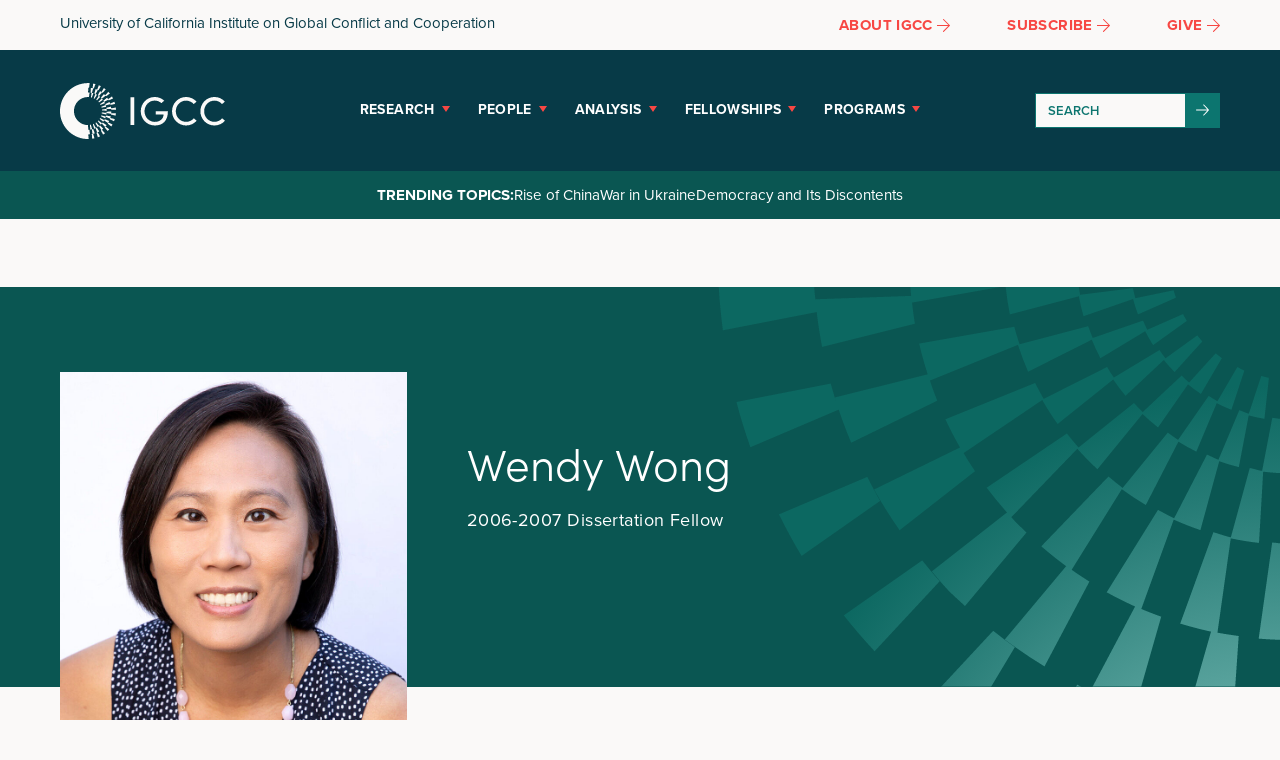

--- FILE ---
content_type: text/html; charset=UTF-8
request_url: https://www.ucigcc.org/people/wendy-wong/
body_size: 12646
content:
<!doctype html>
<!--[if lt IE 7]> <html class="no-js lt-ie9 lt-ie8 lt-ie7" lang="en"> <![endif]-->
<!--[if IE 7]>    <html class="no-js lt-ie9 lt-ie8" lang="en"> <![endif]-->
<!--[if IE 8]>    <html class="no-js lt-ie9" lang="en"> <![endif]-->
<!--[if gt IE 8]><!--> <html class="no-js" lang="en-US"> <!--<![endif]-->
<head>
  <meta charset="utf-8">	
  <meta http-equiv="X-UA-Compatible" content="IE=edge">
		
		<meta name="viewport" content="width=device-width, initial-scale=1">
		<meta class="foundation-mq">
		
		<!-- If Site Icon isn't set in customizer -->
					<!-- Icons & Favicons -->
			<link rel="icon" href="https://ucigcc.org/wp-content/themes/igcc-custom/favicon.png">
			<link href="https://ucigcc.org/wp-content/themes/igcc-custom/images/apple-icon-touch.png" rel="apple-touch-icon" />
			<!--[if IE]>
				<link rel="shortcut icon" href="https://ucigcc.org/wp-content/themes/igcc-custom/favicon.ico">
			<![endif]-->
			<meta name="msapplication-TileColor" content="#ffffff">
			<meta name="msapplication-TileImage" content="https://ucigcc.org/wp-content/themes/igcc-custom/images/win8-tile-icon.png">
			<meta name="theme-color" content="#424242">
		
		<title>Wendy Wong - IGCC</title>
	<style>img:is([sizes="auto" i], [sizes^="auto," i]) { contain-intrinsic-size: 3000px 1500px }</style>
	<meta name="dc.title" content="Wendy Wong - IGCC">
<meta name="dc.description" content="Wendy Wong was an IGCC Dissertation Fellow from 2006-2007. She is a professor of political science at the Munk School of Global Affairs and Public Policiy at the University of Toronto. Her research interests include: human rights, humanitarianism, international law, social movements, indigenous politics, the rights of ethnic minorities, and&hellip;">
<meta name="dc.relation" content="https://ucigcc.org/people/wendy-wong/">
<meta name="dc.source" content="https://ucigcc.org/">
<meta name="dc.language" content="en_US">
<meta name="description" content="Wendy Wong was an IGCC Dissertation Fellow from 2006-2007. She is a professor of political science at the Munk School of Global Affairs and Public Policiy at the University of Toronto. Her research interests include: human rights, humanitarianism, international law, social movements, indigenous politics, the rights of ethnic minorities, and&hellip;">
<meta name="robots" content="index, follow, max-snippet:-1, max-image-preview:large, max-video-preview:-1">
<link rel="canonical" href="https://ucigcc.org/people/wendy-wong/">
<meta name="twitter:card" content="summary_large_image">
<meta name="twitter:site" content="UCIGCC">
<meta name="twitter:creator" content="UCIGCC">
<meta name="twitter:title" content="Wendy Wong - IGCC">
<meta name="twitter:description" content="Wendy Wong was an IGCC Dissertation Fellow from 2006-2007. She is a professor of political science at the Munk School of Global Affairs and Public Policiy at the University of Toronto. Her research interests include: human rights, humanitarianism, international law, social movements, indigenous politics, the rights of ethnic minorities, and&hellip;">
<meta name="twitter:image" content="https://ucigcc.org/wp-content/mystaging01/wp-content/uploads/2022/04/IGCC_Logo_Teal-1.png">
<link rel='dns-prefetch' href='//ucigcc.org' />
<link rel='dns-prefetch' href='//use.typekit.net' />
<link rel="alternate" type="application/rss+xml" title="IGCC &raquo; Feed" href="https://ucigcc.org/feed/" />
<link rel="alternate" type="application/rss+xml" title="IGCC &raquo; Comments Feed" href="https://ucigcc.org/comments/feed/" />
		<style id='wp-block-library-theme-inline-css' type='text/css'>
.wp-block-audio :where(figcaption){color:#555;font-size:13px;text-align:center}.is-dark-theme .wp-block-audio :where(figcaption){color:#ffffffa6}.wp-block-audio{margin:0 0 1em}.wp-block-code{border:1px solid #ccc;border-radius:4px;font-family:Menlo,Consolas,monaco,monospace;padding:.8em 1em}.wp-block-embed :where(figcaption){color:#555;font-size:13px;text-align:center}.is-dark-theme .wp-block-embed :where(figcaption){color:#ffffffa6}.wp-block-embed{margin:0 0 1em}.blocks-gallery-caption{color:#555;font-size:13px;text-align:center}.is-dark-theme .blocks-gallery-caption{color:#ffffffa6}:root :where(.wp-block-image figcaption){color:#555;font-size:13px;text-align:center}.is-dark-theme :root :where(.wp-block-image figcaption){color:#ffffffa6}.wp-block-image{margin:0 0 1em}.wp-block-pullquote{border-bottom:4px solid;border-top:4px solid;color:currentColor;margin-bottom:1.75em}.wp-block-pullquote cite,.wp-block-pullquote footer,.wp-block-pullquote__citation{color:currentColor;font-size:.8125em;font-style:normal;text-transform:uppercase}.wp-block-quote{border-left:.25em solid;margin:0 0 1.75em;padding-left:1em}.wp-block-quote cite,.wp-block-quote footer{color:currentColor;font-size:.8125em;font-style:normal;position:relative}.wp-block-quote:where(.has-text-align-right){border-left:none;border-right:.25em solid;padding-left:0;padding-right:1em}.wp-block-quote:where(.has-text-align-center){border:none;padding-left:0}.wp-block-quote.is-large,.wp-block-quote.is-style-large,.wp-block-quote:where(.is-style-plain){border:none}.wp-block-search .wp-block-search__label{font-weight:700}.wp-block-search__button{border:1px solid #ccc;padding:.375em .625em}:where(.wp-block-group.has-background){padding:1.25em 2.375em}.wp-block-separator.has-css-opacity{opacity:.4}.wp-block-separator{border:none;border-bottom:2px solid;margin-left:auto;margin-right:auto}.wp-block-separator.has-alpha-channel-opacity{opacity:1}.wp-block-separator:not(.is-style-wide):not(.is-style-dots){width:100px}.wp-block-separator.has-background:not(.is-style-dots){border-bottom:none;height:1px}.wp-block-separator.has-background:not(.is-style-wide):not(.is-style-dots){height:2px}.wp-block-table{margin:0 0 1em}.wp-block-table td,.wp-block-table th{word-break:normal}.wp-block-table :where(figcaption){color:#555;font-size:13px;text-align:center}.is-dark-theme .wp-block-table :where(figcaption){color:#ffffffa6}.wp-block-video :where(figcaption){color:#555;font-size:13px;text-align:center}.is-dark-theme .wp-block-video :where(figcaption){color:#ffffffa6}.wp-block-video{margin:0 0 1em}:root :where(.wp-block-template-part.has-background){margin-bottom:0;margin-top:0;padding:1.25em 2.375em}
</style>
<style id='classic-theme-styles-inline-css' type='text/css'>
/*! This file is auto-generated */
.wp-block-button__link{color:#fff;background-color:#32373c;border-radius:9999px;box-shadow:none;text-decoration:none;padding:calc(.667em + 2px) calc(1.333em + 2px);font-size:1.125em}.wp-block-file__button{background:#32373c;color:#fff;text-decoration:none}
</style>
<style id='safe-svg-svg-icon-style-inline-css' type='text/css'>
.safe-svg-cover{text-align:center}.safe-svg-cover .safe-svg-inside{display:inline-block;max-width:100%}.safe-svg-cover svg{fill:currentColor;height:100%;max-height:100%;max-width:100%;width:100%}

</style>
<style id='wpseopress-local-business-style-inline-css' type='text/css'>
span.wp-block-wpseopress-local-business-field{margin-right:8px}

</style>
<style id='wpseopress-table-of-contents-style-inline-css' type='text/css'>
.wp-block-wpseopress-table-of-contents li.active>a{font-weight:bold}

</style>
<style id='global-styles-inline-css' type='text/css'>
:root{--wp--preset--aspect-ratio--square: 1;--wp--preset--aspect-ratio--4-3: 4/3;--wp--preset--aspect-ratio--3-4: 3/4;--wp--preset--aspect-ratio--3-2: 3/2;--wp--preset--aspect-ratio--2-3: 2/3;--wp--preset--aspect-ratio--16-9: 16/9;--wp--preset--aspect-ratio--9-16: 9/16;--wp--preset--color--black: #000000;--wp--preset--color--cyan-bluish-gray: #abb8c3;--wp--preset--color--white: #ffffff;--wp--preset--color--pale-pink: #f78da7;--wp--preset--color--vivid-red: #cf2e2e;--wp--preset--color--luminous-vivid-orange: #ff6900;--wp--preset--color--luminous-vivid-amber: #fcb900;--wp--preset--color--light-green-cyan: #7bdcb5;--wp--preset--color--vivid-green-cyan: #00d084;--wp--preset--color--pale-cyan-blue: #8ed1fc;--wp--preset--color--vivid-cyan-blue: #0693e3;--wp--preset--color--vivid-purple: #9b51e0;--wp--preset--color--primary-color: #a156b4;--wp--preset--color--secondary-color: #d0a5db;--wp--preset--color--theme-light-gray: #eee;--wp--preset--color--theme-dark-gray: #444;--wp--preset--gradient--vivid-cyan-blue-to-vivid-purple: linear-gradient(135deg,rgba(6,147,227,1) 0%,rgb(155,81,224) 100%);--wp--preset--gradient--light-green-cyan-to-vivid-green-cyan: linear-gradient(135deg,rgb(122,220,180) 0%,rgb(0,208,130) 100%);--wp--preset--gradient--luminous-vivid-amber-to-luminous-vivid-orange: linear-gradient(135deg,rgba(252,185,0,1) 0%,rgba(255,105,0,1) 100%);--wp--preset--gradient--luminous-vivid-orange-to-vivid-red: linear-gradient(135deg,rgba(255,105,0,1) 0%,rgb(207,46,46) 100%);--wp--preset--gradient--very-light-gray-to-cyan-bluish-gray: linear-gradient(135deg,rgb(238,238,238) 0%,rgb(169,184,195) 100%);--wp--preset--gradient--cool-to-warm-spectrum: linear-gradient(135deg,rgb(74,234,220) 0%,rgb(151,120,209) 20%,rgb(207,42,186) 40%,rgb(238,44,130) 60%,rgb(251,105,98) 80%,rgb(254,248,76) 100%);--wp--preset--gradient--blush-light-purple: linear-gradient(135deg,rgb(255,206,236) 0%,rgb(152,150,240) 100%);--wp--preset--gradient--blush-bordeaux: linear-gradient(135deg,rgb(254,205,165) 0%,rgb(254,45,45) 50%,rgb(107,0,62) 100%);--wp--preset--gradient--luminous-dusk: linear-gradient(135deg,rgb(255,203,112) 0%,rgb(199,81,192) 50%,rgb(65,88,208) 100%);--wp--preset--gradient--pale-ocean: linear-gradient(135deg,rgb(255,245,203) 0%,rgb(182,227,212) 50%,rgb(51,167,181) 100%);--wp--preset--gradient--electric-grass: linear-gradient(135deg,rgb(202,248,128) 0%,rgb(113,206,126) 100%);--wp--preset--gradient--midnight: linear-gradient(135deg,rgb(2,3,129) 0%,rgb(40,116,252) 100%);--wp--preset--font-size--small: 13px;--wp--preset--font-size--medium: 20px;--wp--preset--font-size--large: 36px;--wp--preset--font-size--x-large: 42px;--wp--preset--spacing--20: 0.44rem;--wp--preset--spacing--30: 0.67rem;--wp--preset--spacing--40: 1rem;--wp--preset--spacing--50: 1.5rem;--wp--preset--spacing--60: 2.25rem;--wp--preset--spacing--70: 3.38rem;--wp--preset--spacing--80: 5.06rem;--wp--preset--shadow--natural: 6px 6px 9px rgba(0, 0, 0, 0.2);--wp--preset--shadow--deep: 12px 12px 50px rgba(0, 0, 0, 0.4);--wp--preset--shadow--sharp: 6px 6px 0px rgba(0, 0, 0, 0.2);--wp--preset--shadow--outlined: 6px 6px 0px -3px rgba(255, 255, 255, 1), 6px 6px rgba(0, 0, 0, 1);--wp--preset--shadow--crisp: 6px 6px 0px rgba(0, 0, 0, 1);}:where(.is-layout-flex){gap: 0.5em;}:where(.is-layout-grid){gap: 0.5em;}body .is-layout-flex{display: flex;}.is-layout-flex{flex-wrap: wrap;align-items: center;}.is-layout-flex > :is(*, div){margin: 0;}body .is-layout-grid{display: grid;}.is-layout-grid > :is(*, div){margin: 0;}:where(.wp-block-columns.is-layout-flex){gap: 2em;}:where(.wp-block-columns.is-layout-grid){gap: 2em;}:where(.wp-block-post-template.is-layout-flex){gap: 1.25em;}:where(.wp-block-post-template.is-layout-grid){gap: 1.25em;}.has-black-color{color: var(--wp--preset--color--black) !important;}.has-cyan-bluish-gray-color{color: var(--wp--preset--color--cyan-bluish-gray) !important;}.has-white-color{color: var(--wp--preset--color--white) !important;}.has-pale-pink-color{color: var(--wp--preset--color--pale-pink) !important;}.has-vivid-red-color{color: var(--wp--preset--color--vivid-red) !important;}.has-luminous-vivid-orange-color{color: var(--wp--preset--color--luminous-vivid-orange) !important;}.has-luminous-vivid-amber-color{color: var(--wp--preset--color--luminous-vivid-amber) !important;}.has-light-green-cyan-color{color: var(--wp--preset--color--light-green-cyan) !important;}.has-vivid-green-cyan-color{color: var(--wp--preset--color--vivid-green-cyan) !important;}.has-pale-cyan-blue-color{color: var(--wp--preset--color--pale-cyan-blue) !important;}.has-vivid-cyan-blue-color{color: var(--wp--preset--color--vivid-cyan-blue) !important;}.has-vivid-purple-color{color: var(--wp--preset--color--vivid-purple) !important;}.has-black-background-color{background-color: var(--wp--preset--color--black) !important;}.has-cyan-bluish-gray-background-color{background-color: var(--wp--preset--color--cyan-bluish-gray) !important;}.has-white-background-color{background-color: var(--wp--preset--color--white) !important;}.has-pale-pink-background-color{background-color: var(--wp--preset--color--pale-pink) !important;}.has-vivid-red-background-color{background-color: var(--wp--preset--color--vivid-red) !important;}.has-luminous-vivid-orange-background-color{background-color: var(--wp--preset--color--luminous-vivid-orange) !important;}.has-luminous-vivid-amber-background-color{background-color: var(--wp--preset--color--luminous-vivid-amber) !important;}.has-light-green-cyan-background-color{background-color: var(--wp--preset--color--light-green-cyan) !important;}.has-vivid-green-cyan-background-color{background-color: var(--wp--preset--color--vivid-green-cyan) !important;}.has-pale-cyan-blue-background-color{background-color: var(--wp--preset--color--pale-cyan-blue) !important;}.has-vivid-cyan-blue-background-color{background-color: var(--wp--preset--color--vivid-cyan-blue) !important;}.has-vivid-purple-background-color{background-color: var(--wp--preset--color--vivid-purple) !important;}.has-black-border-color{border-color: var(--wp--preset--color--black) !important;}.has-cyan-bluish-gray-border-color{border-color: var(--wp--preset--color--cyan-bluish-gray) !important;}.has-white-border-color{border-color: var(--wp--preset--color--white) !important;}.has-pale-pink-border-color{border-color: var(--wp--preset--color--pale-pink) !important;}.has-vivid-red-border-color{border-color: var(--wp--preset--color--vivid-red) !important;}.has-luminous-vivid-orange-border-color{border-color: var(--wp--preset--color--luminous-vivid-orange) !important;}.has-luminous-vivid-amber-border-color{border-color: var(--wp--preset--color--luminous-vivid-amber) !important;}.has-light-green-cyan-border-color{border-color: var(--wp--preset--color--light-green-cyan) !important;}.has-vivid-green-cyan-border-color{border-color: var(--wp--preset--color--vivid-green-cyan) !important;}.has-pale-cyan-blue-border-color{border-color: var(--wp--preset--color--pale-cyan-blue) !important;}.has-vivid-cyan-blue-border-color{border-color: var(--wp--preset--color--vivid-cyan-blue) !important;}.has-vivid-purple-border-color{border-color: var(--wp--preset--color--vivid-purple) !important;}.has-vivid-cyan-blue-to-vivid-purple-gradient-background{background: var(--wp--preset--gradient--vivid-cyan-blue-to-vivid-purple) !important;}.has-light-green-cyan-to-vivid-green-cyan-gradient-background{background: var(--wp--preset--gradient--light-green-cyan-to-vivid-green-cyan) !important;}.has-luminous-vivid-amber-to-luminous-vivid-orange-gradient-background{background: var(--wp--preset--gradient--luminous-vivid-amber-to-luminous-vivid-orange) !important;}.has-luminous-vivid-orange-to-vivid-red-gradient-background{background: var(--wp--preset--gradient--luminous-vivid-orange-to-vivid-red) !important;}.has-very-light-gray-to-cyan-bluish-gray-gradient-background{background: var(--wp--preset--gradient--very-light-gray-to-cyan-bluish-gray) !important;}.has-cool-to-warm-spectrum-gradient-background{background: var(--wp--preset--gradient--cool-to-warm-spectrum) !important;}.has-blush-light-purple-gradient-background{background: var(--wp--preset--gradient--blush-light-purple) !important;}.has-blush-bordeaux-gradient-background{background: var(--wp--preset--gradient--blush-bordeaux) !important;}.has-luminous-dusk-gradient-background{background: var(--wp--preset--gradient--luminous-dusk) !important;}.has-pale-ocean-gradient-background{background: var(--wp--preset--gradient--pale-ocean) !important;}.has-electric-grass-gradient-background{background: var(--wp--preset--gradient--electric-grass) !important;}.has-midnight-gradient-background{background: var(--wp--preset--gradient--midnight) !important;}.has-small-font-size{font-size: var(--wp--preset--font-size--small) !important;}.has-medium-font-size{font-size: var(--wp--preset--font-size--medium) !important;}.has-large-font-size{font-size: var(--wp--preset--font-size--large) !important;}.has-x-large-font-size{font-size: var(--wp--preset--font-size--x-large) !important;}
:where(.wp-block-post-template.is-layout-flex){gap: 1.25em;}:where(.wp-block-post-template.is-layout-grid){gap: 1.25em;}
:where(.wp-block-columns.is-layout-flex){gap: 2em;}:where(.wp-block-columns.is-layout-grid){gap: 2em;}
:root :where(.wp-block-pullquote){font-size: 1.5em;line-height: 1.6;}
</style>
<style id='wpgb-head-inline-css' type='text/css'>
.wp-grid-builder:not(.wpgb-template),.wpgb-facet{opacity:0.01}.wpgb-facet fieldset{margin:0;padding:0;border:none;outline:none;box-shadow:none}.wpgb-facet fieldset:last-child{margin-bottom:40px;}.wpgb-facet fieldset legend.wpgb-sr-only{height:1px;width:1px}
</style>
<link rel='stylesheet' id='heateor_sss_frontend_css-css' href='https://ucigcc.org/wp-content/plugins/sassy-social-share/public/css/sassy-social-share-public.css?ver=3.3.79' type='text/css' media='all' />
<style id='heateor_sss_frontend_css-inline-css' type='text/css'>
.heateor_sss_button_instagram span.heateor_sss_svg,a.heateor_sss_instagram span.heateor_sss_svg{background:radial-gradient(circle at 30% 107%,#fdf497 0,#fdf497 5%,#fd5949 45%,#d6249f 60%,#285aeb 90%)}div.heateor_sss_vertical_sharing  a.heateor_sss_button_instagram span{background:#073a47!important;}div.heateor_sss_floating_follow_icons_container a.heateor_sss_button_instagram span{background:#073a47}div.heateor_sss_vertical_sharing a.heateor_sss_button_instagram span:hover{background:#00c4b5!important;}div.heateor_sss_floating_follow_icons_container a.heateor_sss_button_instagram span:hover{background:#00c4b5}.heateor_sss_horizontal_sharing .heateor_sss_svg,.heateor_sss_standard_follow_icons_container .heateor_sss_svg{color:#fff;border-width:0px;border-style:solid;border-color:transparent}.heateor_sss_horizontal_sharing .heateorSssTCBackground{color:#666}.heateor_sss_horizontal_sharing span.heateor_sss_svg:hover,.heateor_sss_standard_follow_icons_container span.heateor_sss_svg:hover{border-color:transparent;}.heateor_sss_vertical_sharing span.heateor_sss_svg,.heateor_sss_floating_follow_icons_container span.heateor_sss_svg{background-color:#073a47!important;background:#073a47!important;color:#ffffff;border-width:5px;border-style:solid;border-color:#ffffff;}.heateor_sss_vertical_sharing .heateorSssTCBackground{color:#666;}.heateor_sss_vertical_sharing span.heateor_sss_svg:hover,.heateor_sss_floating_follow_icons_container span.heateor_sss_svg:hover{background-color:#00c4b5!important;background:#00c4b5!important;border-color:#ffffff;}@media screen and (max-width:900px) {.heateor_sss_vertical_sharing{display:none!important}}div.heateor_sss_mobile_footer{display:none;}@media screen and (max-width:900px){div.heateor_sss_bottom_sharing .heateorSssTCBackground{background-color:white}div.heateor_sss_bottom_sharing{width:100%!important;left:0!important;}div.heateor_sss_bottom_sharing a{width:20% !important;}div.heateor_sss_bottom_sharing .heateor_sss_svg{width: 100% !important;}div.heateor_sss_bottom_sharing div.heateorSssTotalShareCount{font-size:1em!important;line-height:24.5px!important}div.heateor_sss_bottom_sharing div.heateorSssTotalShareText{font-size:.7em!important;line-height:0px!important}div.heateor_sss_mobile_footer{display:block;height:35px;}.heateor_sss_bottom_sharing{padding:0!important;display:block!important;width:auto!important;bottom:-2px!important;top: auto!important;}.heateor_sss_bottom_sharing .heateor_sss_square_count{line-height:inherit;}.heateor_sss_bottom_sharing .heateorSssSharingArrow{display:none;}.heateor_sss_bottom_sharing .heateorSssTCBackground{margin-right:1.1em!important}}
</style>
<link rel='stylesheet' id='adobeFonts-css' href='https://use.typekit.net/exx6ivf.css?ver=6.8.3' type='text/css' media='all' />
<link rel='stylesheet' id='theme-style-css' href='https://ucigcc.org/wp-content/themes/igcc-custom/style.min.css?ver=1762740145' type='text/css' media='all' />
<script type="text/javascript" src="https://ucigcc.org/wp-content/plugins/stop-user-enumeration/frontend/js/frontend.js?ver=1.7.7" id="stop-user-enumeration-js" defer="defer" data-wp-strategy="defer"></script>
<script type="text/javascript" src="https://ucigcc.org/wp-includes/js/jquery/jquery.min.js?ver=3.7.1" id="jquery-core-js"></script>
<script type="text/javascript" src="https://ucigcc.org/wp-includes/js/jquery/jquery-migrate.min.js?ver=3.4.1" id="jquery-migrate-js"></script>
<script type="text/javascript" src="https://ucigcc.org/wp-content/themes/igcc-custom/js/vendor/modernizr-2.6.2.min.js?ver=6.8.3" id="modernizr-js"></script>
<link rel="https://api.w.org/" href="https://ucigcc.org/wp-json/" /><link rel="alternate" title="JSON" type="application/json" href="https://ucigcc.org/wp-json/wp/v2/people/5149" /><link rel='shortlink' href='https://ucigcc.org/?p=5149' />
<link rel="alternate" title="oEmbed (JSON)" type="application/json+oembed" href="https://ucigcc.org/wp-json/oembed/1.0/embed?url=https%3A%2F%2Fucigcc.org%2Fpeople%2Fwendy-wong%2F" />
<link rel="alternate" title="oEmbed (XML)" type="text/xml+oembed" href="https://ucigcc.org/wp-json/oembed/1.0/embed?url=https%3A%2F%2Fucigcc.org%2Fpeople%2Fwendy-wong%2F&#038;format=xml" />
<noscript><style>.wp-grid-builder .wpgb-card.wpgb-card-hidden .wpgb-card-wrapper{opacity:1!important;visibility:visible!important;transform:none!important}.wpgb-facet {opacity:1!important;pointer-events:auto!important}.wpgb-facet *:not(.wpgb-pagination-facet){display:none}</style></noscript>
		<script>
		(function(h,o,t,j,a,r){
			h.hj=h.hj||function(){(h.hj.q=h.hj.q||[]).push(arguments)};
			h._hjSettings={hjid:3295951,hjsv:5};
			a=o.getElementsByTagName('head')[0];
			r=o.createElement('script');r.async=1;
			r.src=t+h._hjSettings.hjid+j+h._hjSettings.hjsv;
			a.appendChild(r);
		})(window,document,'//static.hotjar.com/c/hotjar-','.js?sv=');
		</script>
		
<script async src='https://www.googletagmanager.com/gtag/js?id=G-L27ZB9WJQN'></script><script>
window.dataLayer = window.dataLayer || [];
function gtag(){dataLayer.push(arguments);}gtag('js', new Date());
gtag('set', 'cookie_domain', 'auto');
gtag('set', 'cookie_flags', 'SameSite=None;Secure');
window.addEventListener('load', function () {
    var links = document.querySelectorAll('a');
    for (let i = 0; i < links.length; i++) {
        links[i].addEventListener('click', function(e) {
            var n = this.href.includes('ucigcc.org');
            if (n == false) {
                gtag('event', 'click', {'event_category': 'external links','event_label' : this.href});
            }
        });
        }
    });
    
 gtag('config', 'G-L27ZB9WJQN' , {});

</script>

<!-- Google Tag Manager -->
<script>(function(w,d,s,l,i){w[l]=w[l]||[];w[l].push({'gtm.start':
new Date().getTime(),event:'gtm.js'});var f=d.getElementsByTagName(s)[0],
j=d.createElement(s),dl=l!='dataLayer'?'&l='+l:'';j.async=true;j.src=
'https://www.googletagmanager.com/gtm.js?id='+i+dl;f.parentNode.insertBefore(j,f);
})(window,document,'script','dataLayer','GTM-P2SBB6R');</script>
<!-- End Google Tag Manager -->		
		<!--Analytics-->
		<!-- Global site tag (gtag.js) - Google Analytics -->
<script async src="https://www.googletagmanager.com/gtag/js?id=G-L27ZB9WJQN"></script>
<script>
  window.dataLayer = window.dataLayer || [];
  function gtag(){dataLayer.push(arguments);}
  gtag('js', new Date());

  gtag('config', 'G-L27ZB9WJQN');
</script>		<!--/ Analytics-->

	</head>

	<body class="wp-singular people-template-default single single-people postid-5149 wp-embed-responsive wp-theme-igcc-custom">

		
<!-- Google Tag Manager (noscript) -->
<noscript><iframe src="https://www.googletagmanager.com/ns.html?id=GTM-P2SBB6R"
height="0" width="0" style="display:none;visibility:hidden"></iframe></noscript>
<!-- End Google Tag Manager (noscript) -->
		<a class="screen-reader-text" href="#content">Skip to main content</a>

					<div class="header__top" style="position: sticky !important; top: 0; z-index: 999; background-color:#faf9f8 !important">

				<div class="header__top-inner grid-container">

					<div class="header__top-content grid-x grid-padding-x">

						<div class="header__top-label cell auto">
							<a href="https://ucigcc.org/">University of California Institute on Global Conflict and Cooperation</a>
						</div>

						<div class="header__top-links cell shrink">
														<ul>
								
								<li><a href="/about/" target="_blank" rel="noopener"><span>About IGCC</span> <svg aria-hidden="true" focusable="false" role="img" xmlns="http://www.w3.org/2000/svg" viewBox="0 0 448 512"><path d="M216.464 36.465l-7.071 7.07c-4.686 4.686-4.686 12.284 0 16.971L387.887 239H12c-6.627 0-12 5.373-12 12v10c0 6.627 5.373 12 12 12h375.887L209.393 451.494c-4.686 4.686-4.686 12.284 0 16.971l7.071 7.07c4.686 4.686 12.284 4.686 16.97 0l211.051-211.05c4.686-4.686 4.686-12.284 0-16.971L233.434 36.465c-4.686-4.687-12.284-4.687-16.97 0z"></path></svg></a></li>
								
																<li><a href="https://mailchi.mp/ucigcc/signup" target="_blank" rel="noopener"><span>Subscribe</span> <svg aria-hidden="true" focusable="false" role="img" xmlns="http://www.w3.org/2000/svg" viewBox="0 0 448 512"><path d="M216.464 36.465l-7.071 7.07c-4.686 4.686-4.686 12.284 0 16.971L387.887 239H12c-6.627 0-12 5.373-12 12v10c0 6.627 5.373 12 12 12h375.887L209.393 451.494c-4.686 4.686-4.686 12.284 0 16.971l7.071 7.07c4.686 4.686 12.284 4.686 16.97 0l211.051-211.05c4.686-4.686 4.686-12.284 0-16.971L233.434 36.465c-4.686-4.687-12.284-4.687-16.97 0z"></path></svg></a></li>
																								<li><a href="https://ucigcc.org/give/" target="_blank" rel="noopener"><span>Give</span> <svg aria-hidden="true" focusable="false" role="img" xmlns="http://www.w3.org/2000/svg" viewBox="0 0 448 512"><path d="M216.464 36.465l-7.071 7.07c-4.686 4.686-4.686 12.284 0 16.971L387.887 239H12c-6.627 0-12 5.373-12 12v10c0 6.627 5.373 12 12 12h375.887L209.393 451.494c-4.686 4.686-4.686 12.284 0 16.971l7.071 7.07c4.686 4.686 12.284 4.686 16.97 0l211.051-211.05c4.686-4.686 4.686-12.284 0-16.971L233.434 36.465c-4.686-4.687-12.284-4.687-16.97 0z"></path></svg></a></li>
															</ul>
						</div>

					</div>

				</div>

			</div>
	
		<header class="header">



			<div class="header__bottom">

				<div class="header__bottom-inner grid-container">

					<div class="header__bottom-content grid-x">

						<div class="header__bottom-logo cell small-6 large-2">
							<a href="https://ucigcc.org/">IGCC</a>
						</div>

						<div class="header__bottom-toggle cell small-6">
							<button id="open-nav" aria-label="Menu" aria-expanded="false" aria-controls="menu" href="#">Menu</button>
						</div>

						<div class="header__bottom-menu cell large-8">
							<nav>
				        <ul class="nav-menu">
				            <li class="nav-item">
				                <a class="nav-item-has-mega" href="#">Research</a>
				                <div class="sub-nav">
				                	<div class="sub-nav-inner">
				                    <ul class="sub-nav-group sub-nav-group-heading">
				                      <li class="sub-nav-group-label">Research</li>
				                    </ul>
				                    <ul class="sub-nav-group sub-nav-group-menus">
				                    	<li class="sub-nav-group-label-small">Core Themes</li>
				                    	<li id="menu-item-328" class="menu-item menu-item-type-taxonomy menu-item-object-themes menu-item-328"><a href="https://ucigcc.org/research/china-and-the-indo-pacific/">China and the Indo-Pacific</a></li>
<li id="menu-item-326" class="menu-item menu-item-type-taxonomy menu-item-object-themes menu-item-326"><a href="https://ucigcc.org/research/climate-change-and-security/">Climate Change and Security</a></li>
<li id="menu-item-329" class="menu-item menu-item-type-taxonomy menu-item-object-themes menu-item-329"><a href="https://ucigcc.org/research/defense-and-national-security/">Defense and National Security</a></li>
<li id="menu-item-336" class="menu-item menu-item-type-taxonomy menu-item-object-themes menu-item-336"><a href="https://ucigcc.org/research/future-of-democracy/">Future of Democracy</a></li>
<li id="menu-item-325" class="menu-item menu-item-type-taxonomy menu-item-object-themes menu-item-325"><a href="https://ucigcc.org/research/geoeconomics-and-great-power-competition/">Geoeconomics and Great Power Competition</a></li>
<li id="menu-item-327" class="menu-item menu-item-type-taxonomy menu-item-object-themes menu-item-327"><a href="https://ucigcc.org/research/nuclear-security/">Nuclear Security</a></li>
<li id="menu-item-6481" class="menu-item menu-item-type-taxonomy menu-item-object-themes menu-item-6481"><a href="https://ucigcc.org/research/science-technology-and-innovation/">Science, Technology, and Innovation</a></li>
				                    </ul>
				                   </div>
				                </div>
				            </li>
				            <li class="nav-item">
				                <a class="nav-item-has-mega" href="https://ucigcc.org/people/">People</a>
				                <div class="sub-nav">
				                	<div class="sub-nav-inner">
				                		<ul class="sub-nav-group sub-nav-group-heading">
				                      <li class="sub-nav-group-label">People</li>
				                    </ul>
				                    <ul class="sub-nav-group sub-nav-group-menus">
				                    	<li id="menu-item-320" class="menu-item menu-item-type-custom menu-item-object-custom menu-item-320"><a href="https://ucigcc.org/people/#leadership">Leadership</a></li>
<li id="menu-item-321" class="menu-item menu-item-type-custom menu-item-object-custom menu-item-321"><a href="https://ucigcc.org/people/#steering-committee">Steering Committee</a></li>
<li id="menu-item-11366" class="menu-item menu-item-type-custom menu-item-object-custom menu-item-11366"><a href="https://ucigcc.org/people/#senior-fellows">Senior Fellows</a></li>
<li id="menu-item-323" class="menu-item menu-item-type-custom menu-item-object-custom menu-item-323"><a href="https://ucigcc.org/people/#fellows">Fellows</a></li>
<li id="menu-item-322" class="menu-item menu-item-type-custom menu-item-object-custom menu-item-322"><a href="https://ucigcc.org/people/#researchers">Affiliated Researchers</a></li>
<li id="menu-item-324" class="menu-item menu-item-type-custom menu-item-object-custom menu-item-324"><a href="https://ucigcc.org/people/#staff">Staff</a></li>
<li id="menu-item-406" class="view-all menu-item menu-item-type-post_type menu-item-object-page menu-item-406"><a href="https://ucigcc.org/people/">View All</a></li>
				                    </ul>
				                   </div>
				                </div>
				            </li>
				            <li class="nav-item">
				                <a class="nav-item-has-mega" href="https://ucigcc.org/latest/">Analysis</a>
				                <div class="sub-nav">
				                	<div class="sub-nav-inner">
				                		<ul class="sub-nav-group sub-nav-group-heading">
				                      <li class="sub-nav-group-label">Analysis</li>
				                    </ul>
				                    <ul class="sub-nav-group sub-nav-group-menus">
				                    	<li id="menu-item-6811" class="menu-item menu-item-type-taxonomy menu-item-object-category menu-item-6811"><a href="https://ucigcc.org/category/publication/">Publications</a></li>
<li id="menu-item-317" class="menu-item menu-item-type-taxonomy menu-item-object-category menu-item-317"><a href="https://ucigcc.org/category/blog/">Blog: Global Policy At A Glance</a></li>
<li id="menu-item-7003" class="menu-item menu-item-type-taxonomy menu-item-object-category menu-item-7003"><a href="https://ucigcc.org/category/podcast/talking-policy/">Talking Policy Podcast</a></li>
<li id="menu-item-7001" class="menu-item menu-item-type-taxonomy menu-item-object-category menu-item-7001"><a href="https://ucigcc.org/category/alumni-confidential/">Alumni Confidential</a></li>
<li id="menu-item-6812" class="menu-item menu-item-type-taxonomy menu-item-object-category menu-item-6812"><a href="https://ucigcc.org/category/interview/">Interviews</a></li>
<li id="menu-item-11767" class="menu-item menu-item-type-post_type menu-item-object-page menu-item-11767"><a href="https://ucigcc.org/collections/">Collections</a></li>
<li id="menu-item-315" class="menu-item menu-item-type-taxonomy menu-item-object-category menu-item-315"><a href="https://ucigcc.org/category/news/">News</a></li>
<li id="menu-item-1463" class="menu-item menu-item-type-post_type menu-item-object-page menu-item-1463"><a href="https://ucigcc.org/all-events/">Events</a></li>
<li id="menu-item-407" class="view-all menu-item menu-item-type-post_type menu-item-object-page menu-item-407"><a href="https://ucigcc.org/latest/">View All</a></li>
				                    </ul>
				                  </div>
				                </div>
				            </li>

							<li class="nav-item">
				                <a class="nav-item-has-mega" href="https://ucigcc.org/funding/">Fellowships</a>
				                <div class="sub-nav">
				                	<div class="sub-nav-inner">
										<ul class="sub-nav-group sub-nav-group-heading">
				                      		<li class="sub-nav-group-label">Fellowships</li>
				                    	</ul>
				                		<ul class="sub-nav-group sub-nav-group-menus">
				                    		<li id="menu-item-331" class="menu-item menu-item-type-post_type menu-item-object-funding menu-item-331"><a href="https://ucigcc.org/funding/dissertation-fellowship/">Dissertation Fellowship</a></li>
<li id="menu-item-330" class="menu-item menu-item-type-post_type menu-item-object-funding menu-item-330"><a href="https://ucigcc.org/funding/postdoctoral-fellowship/">Postdoctoral Fellowship</a></li>
				                    	</ul>
				                   </div>
				                </div>
				            </li>
							
							<li class="nav-item">
				                <a class="nav-item-has-mega" href="https://ucigcc.org/training/">Programs</a>
				                <div class="sub-nav">
				                	<div class="sub-nav-inner">
										<ul class="sub-nav-group sub-nav-group-heading">
				                      		<li class="sub-nav-group-label">Programs</li>
				                    	</ul>
				                		<ul class="sub-nav-group sub-nav-group-menus">
				                    		<li id="menu-item-444" class="menu-item menu-item-type-post_type menu-item-object-training menu-item-444"><a href="https://ucigcc.org/training/ppnt/">Public Policy and Nuclear Threats</a></li>
<li id="menu-item-7502" class="menu-item menu-item-type-custom menu-item-object-custom menu-item-7502"><a href="https://ucigcc.org/research/china-and-the-indo-pacific/northeast-asia-cooperation-dialogue/">Northeast Asia Cooperation Dialogue</a></li>
<li id="menu-item-7685" class="menu-item menu-item-type-post_type menu-item-object-page menu-item-7685"><a href="https://ucigcc.org/university-of-california-conference-on-international-cooperation/">UC Conference on International Cooperation</a></li>
<li id="menu-item-334" class="menu-item menu-item-type-post_type menu-item-object-training menu-item-334"><a href="https://ucigcc.org/training/sitc/">Chinese Defense and Strategic Innovation Policy</a></li>
				                    	</ul>
				                   </div>
				                </div>
				            </li>
				        </ul>
				    	</nav>
						</div>

						<div class="header__bottom-search cell large-2">
							<form method="get" class="searchform" action="https://ucigcc.org/">
	<input type="search" placeholder="SEARCH" value="" name="s" id="s" />
	<button type="submit" id="searchsubmit"><span>Search</span></button>
</form>
						</div>

					</div>

				</div>

			</div>
			
			
						
						
				<div class="trendingtopics">

					<div style="color:#FFFFFF;font-weight:bold;font-size:0.95rem;">
							<span style="text-transform:uppercase;">Trending Topics:</span> 
					</div>
					
										
					<div>
						<a href="https://ucigcc.org/research/china-and-the-indo-pacific/">Rise of China</a>
					</div>
					
										
					<div>
						<a href="https://ucigcc.org/collections/the-war-in-ukraine/">War in Ukraine</a>
					</div>
					
										
					<div>
						<a href="https://ucigcc.org/collections/democracy-and-its-discontents/">Democracy and Its Discontents</a>
					</div>
					
										
				</div>
					
		</header>
		
		<main id="content">
	<section class="person grid-container">

  <div class="person__inner">

    <div class="grid-x grid-padding-x">

      <div class="person__content cell large-order-2 large-8 sm-padding-collapse">

        <div class="person__content-header">

          <div>
            <h1><span class="fade-title">Wendy Wong</span></h1>
            <p>2006-2007 Dissertation Fellow</p>
          </div>

        </div>

        <div class="person__content-text body-copy">
          <p>Wendy Wong was an IGCC Dissertation Fellow from 2006-2007. She is a professor of political science at the Munk School of Global Affairs and Public Policiy at the University of Toronto. Her research interests include: human rights, humanitarianism, international law, social movements, indigenous politics, the rights of ethnic minorities, and the role of networks. Her dissertation establishes the importance of network structure as a determinant for how well human rights principles advocated by transnational networks transition into international norms.</p>
        </div>

      </div>

      <div class="person__supplementary cell large-order-1 large-4 sm-padding-collapse">

                <img width="400" height="480" loading="lazy" srcset="https://ucigcc.org/wp-content/uploads/2023/04/igcc-wendy-wong-285x342.jpg 285w, https://ucigcc.org/wp-content/uploads/2023/04/igcc-wendy-wong-400x480.jpg 400w, https://ucigcc.org/wp-content/uploads/2023/04/igcc-wendy-wong-800x960.jpg 800w" src="https://ucigcc.org/wp-content/uploads/2023/04/igcc-wendy-wong-800x960.jpg" alt="Wendy Wong" />

        
        
      </div>

    </div>

  </div>

</section>



    </main>
    <!--</END MAIN>-->
    <footer class="footer">

      <div class="footer__inner grid-container">

        <div class="footer__columns grid-x grid-padding-x">
      
          <div class="footer__address cell large-5">

            <a class="footer__logo" href="https://ucigcc.org/">IGCC</a>
			
            <p><strong>UC Institute on Global Conflict and Cooperation</strong><br />
9500 Gilman Drive #0518<br />
La Jolla, CA 92093-0518</p>
<p style="font-weight: 400;"><strong>Washington, D.C. Office<br />
</strong>UC Washington Center<br />
1608 Rhode Island Ave NW, Ste. 211<br />
Washington, DC 20036</p>

            <ul id="menu-footer-menu" class="menu"><li id="menu-item-11175" class="menu-item menu-item-type-post_type menu-item-object-page menu-item-11175"><a href="https://ucigcc.org/about/">About IGCC</a></li>
<li id="menu-item-3664" class="menu-item menu-item-type-post_type menu-item-object-page menu-item-3664"><a href="https://ucigcc.org/careers/">Careers</a></li>
<li id="menu-item-963" class="menu-item menu-item-type-post_type menu-item-object-page menu-item-963"><a href="https://ucigcc.org/privacy-policy/">Privacy Policy</a></li>
<li id="menu-item-964" class="menu-item menu-item-type-post_type menu-item-object-page menu-item-964"><a href="https://ucigcc.org/accessibility/">Accessibility</a></li>
</ul>
          </div>

          <div class="footer__contact cell large-shrink">

            <h4>Contact</h4>

                        <ul>
                            <li><a href="tel:+18585346106">858-534-6106</a></li>
                          </ul>

                        <a href="mailto:info@ucigcc.org">info@ucigcc.org</a>
            			  
			<div style="margin-top:2rem;"><a href="https://ucigcc.org/about/location-and-directions/">Location and Directions</a></div>

          </div>

          <div class="footer__optin cell large-auto">

            <h4>Stay Connected</h4>

            <p>Receive our e-newsletter</p>

                        <a class="button button--outline" href="https://mailchi.mp/ucigcc/signup" target="_blank" rel="noopener"><span>Subscribe</span></a>

            <ul>
                        <li><a class="instagram" href="https://www.instagram.com/igcc_uc/" target="_blank" rel="noopener"><svg xmlns="http://www.w3.org/2000/svg" width="28" height="28"><path d="M14 .008c-3.802 0-4.28.016-5.772.084-1.49.068-2.508.305-3.399.65a6.862 6.862 0 00-2.48 1.616 6.862 6.862 0 00-1.614 2.48c-.346.89-.583 1.907-.65 3.398C.015 9.729 0 10.206 0 14.008c0 3.802.016 4.279.084 5.772.068 1.49.305 2.508.65 3.398.359.92.837 1.702 1.616 2.48a6.862 6.862 0 002.48 1.615c.89.346 1.908.582 3.398.65 1.493.069 1.97.085 5.772.085 3.802 0 4.279-.016 5.772-.085 1.49-.068 2.508-.304 3.398-.65a6.862 6.862 0 002.48-1.615 6.862 6.862 0 001.615-2.48c.346-.89.583-1.908.65-3.398.069-1.493.085-1.97.085-5.772 0-3.802-.016-4.28-.084-5.772-.068-1.49-.305-2.508-.651-3.399a6.862 6.862 0 00-1.615-2.48A6.862 6.862 0 0023.17.743C22.28.397 21.262.16 19.772.092 18.279.024 17.802.008 14 .008zm0 2.522c3.738 0 4.18.015 5.657.082 1.365.062 2.106.29 2.6.482.653.254 1.12.557 1.61 1.047.49.49.793.956 1.047 1.61.191.493.42 1.235.482 2.6.067 1.476.081 1.919.081 5.657s-.014 4.18-.081 5.657c-.063 1.365-.29 2.106-.482 2.6a4.339 4.339 0 01-1.048 1.61c-.49.49-.956.793-1.61 1.047-.493.191-1.234.42-2.599.482-1.476.067-1.919.081-5.657.081s-4.181-.014-5.657-.081c-1.365-.063-2.107-.29-2.6-.482a4.339 4.339 0 01-1.61-1.048 4.338 4.338 0 01-1.047-1.61c-.192-.493-.42-1.234-.482-2.6-.067-1.475-.082-1.918-.082-5.656 0-3.738.015-4.181.082-5.657.062-1.365.29-2.107.482-2.6a4.339 4.339 0 011.047-1.61c.49-.49.957-.793 1.61-1.047.493-.192 1.235-.42 2.6-.482C9.819 2.545 10.262 2.53 14 2.53"/><path d="M14 18.674a4.667 4.667 0 110-9.333 4.667 4.667 0 010 9.333zM14 6.82a7.19 7.19 0 100 14.378A7.19 7.19 0 0014 6.82zm5.793-.286a1.68 1.68 0 113.36 0 1.68 1.68 0 01-3.36 0z"/></svg><span class="screen-reader-text">Instagram</span></a></li>
                        <li><a class="twitter" href="https://twitter.com/UCIGCC" target="_blank" rel="noopener"><svg xmlns="http://www.w3.org/2000/svg" width="28" height="24"><path d="M25.013 6.998c0 7.548-5.746 16.244-16.246 16.244-3.234 0-6.24-.935-8.767-2.563.458.054.901.07 1.377.07 2.67 0 5.128-.901 7.09-2.438a5.721 5.721 0 01-5.34-3.96 7.18 7.18 0 001.08.088c.513 0 1.026-.07 1.502-.193a5.713 5.713 0 01-4.578-5.604V8.57a5.75 5.75 0 002.582.726A5.707 5.707 0 011.166 4.54c0-1.061.283-2.032.777-2.881a16.24 16.24 0 0011.773 5.975 6.459 6.459 0 01-.141-1.307 5.708 5.708 0 015.71-5.71c1.644 0 3.128.689 4.172 1.803a11.339 11.339 0 003.624-1.379 5.703 5.703 0 01-2.511 3.146 11.395 11.395 0 003.29-.885 12.23 12.23 0 01-2.866 2.953c.019.249.019.495.019.743z"/></svg><span class="screen-reader-text">Twitter</span></a></li>
                        <li><a class="linkedin" href="https://www.linkedin.com/company/uc-igcc/" target="_blank" rel="noopener"><svg xmlns="http://www.w3.org/2000/svg" width="25" height="25"><path d="M19.327 24.376v-7.92c0-1.888-.037-4.31-2.628-4.31-2.625 0-3.03 2.05-3.03 4.172v8.058H8.62V8.102h4.848v2.22h.072c.675-1.277 2.321-2.628 4.782-2.628 5.115 0 6.055 3.368 6.055 7.744v8.938h-.007zm-18.925 0V8.102h5.054v16.274zM0 2.927A2.928 2.928 0 012.926 0a2.929 2.929 0 012.927 2.927c0 1.616-1.312 2.956-2.927 2.956C1.31 5.883 0 4.543 0 2.927z"/></svg><span class="screen-reader-text">LinkedIn</span></a></li>
                        <li><a class="youtube" width="27" height="24" href="https://www.youtube.com/channel/UCnkaFHCuAX2ZUeNJm6rDVmw" target="_blank" rel="noopener"><svg xmlns="http://www.w3.org/2000/svg" viewBox="0 0 576 512"><path d="M549.655 124.083c-6.281-23.65-24.787-42.276-48.284-48.597C458.781 64 288 64 288 64S117.22 64 74.629 75.486c-23.497 6.322-42.003 24.947-48.284 48.597-11.412 42.867-11.412 132.305-11.412 132.305s0 89.438 11.412 132.305c6.281 23.65 24.787 41.5 48.284 47.821C117.22 448 288 448 288 448s170.78 0 213.371-11.486c23.497-6.321 42.003-24.171 48.284-47.821 11.412-42.867 11.412-132.305 11.412-132.305s0-89.438-11.412-132.305zm-317.51 213.508V175.185l142.739 81.205-142.739 81.201z"/></svg><span class="screen-reader-text">YouTube</span></a></li>
                        <li><a class="podcast" href="https://podcasts.apple.com/us/podcast/talking-policy/id1556295751" target="_blank" rel="noopener"><svg xmlns="http://www.w3.org/2000/svg" width="25" height="28"><path d="M12.137 16.805c-2.578 0-4.668 1.255-4.668 3.112 0 1.867.25 3.753.747 5.423.289.97.88 2.176.88 2.176.132.27.52.492.863.492h4.356c.343 0 .731-.221.864-.492 0 0 .59-1.205.879-2.176.498-1.67.747-3.556.747-5.423 0-1.857-2.09-3.112-4.668-3.112zm2.801-4.668a2.8 2.8 0 11-5.602 0 2.8 2.8 0 015.602 0"/><path d="M12.137 0C5.445 0 0 5.444 0 12.137c0 4.348 2.3 8.167 5.745 10.31a22.615 22.615 0 01-.14-2.393 10.251 10.251 0 01-3.738-7.917c0-5.663 4.607-10.27 10.27-10.27 5.662 0 10.27 4.607 10.27 10.27 0 3.183-1.456 6.032-3.738 7.917a22.786 22.786 0 01-.14 2.393c3.445-2.143 5.744-5.962 5.744-10.31C24.273 5.444 18.83 0 12.137 0z"/><path d="M8.048 15.952a5.573 5.573 0 01-1.512-3.816 5.608 5.608 0 015.601-5.601 5.608 5.608 0 015.602 5.601 5.574 5.574 0 01-1.512 3.816 5.365 5.365 0 011.438 1.202 7.44 7.44 0 001.94-5.018c0-4.118-3.35-7.468-7.468-7.468s-7.469 3.35-7.469 7.468c0 1.93.736 3.69 1.941 5.017.384-.465.87-.87 1.438-1.201z"/></svg><span class="screen-reader-text">Podcast</span></a></li>
                        </ul>

          </div>

          <div class="footer__copyright cell">
            <p>Copyright &copy; 2026 Regents of the University of California. All rights reserved.</p>
          </div>

        </div>

      </div>

    </footer>

    <nav class="mobile-menu" aria-hidden="true">

  <div class="mobile-menu__inner">

    <button class="mobile-menu__close" href="#">Close Menu</button>

    <div class="mobile-menu__links"><ul id="menu-mobile-menu" class="menu"><li id="menu-item-408" class="menu-item menu-item-type-custom menu-item-object-custom menu-item-has-children menu-item-408"><a href="#">Research</a>
<ul class="sub-menu">
	<li id="menu-item-409" class="menu-item menu-item-type-custom menu-item-object-custom menu-item-has-children menu-item-409"><a href="#">Core Themes</a>
	<ul class="sub-menu">
		<li id="menu-item-411" class="menu-item menu-item-type-taxonomy menu-item-object-themes menu-item-411"><a href="https://ucigcc.org/research/china-and-the-indo-pacific/">China and the Indo-Pacific</a></li>
		<li id="menu-item-412" class="menu-item menu-item-type-taxonomy menu-item-object-themes menu-item-412"><a href="https://ucigcc.org/research/climate-change-and-security/">Climate Change and Security</a></li>
		<li id="menu-item-410" class="menu-item menu-item-type-taxonomy menu-item-object-themes menu-item-410"><a href="https://ucigcc.org/research/defense-and-national-security/">Defense and National Security</a></li>
		<li id="menu-item-415" class="menu-item menu-item-type-taxonomy menu-item-object-themes menu-item-415"><a href="https://ucigcc.org/research/future-of-democracy/">Future of Democracy</a></li>
		<li id="menu-item-414" class="menu-item menu-item-type-taxonomy menu-item-object-themes menu-item-414"><a href="https://ucigcc.org/research/geoeconomics-and-great-power-competition/">Geoeconomics and Great Power Competition</a></li>
		<li id="menu-item-413" class="menu-item menu-item-type-taxonomy menu-item-object-themes menu-item-413"><a href="https://ucigcc.org/research/nuclear-security/">Nuclear Security</a></li>
		<li id="menu-item-6480" class="menu-item menu-item-type-taxonomy menu-item-object-themes menu-item-6480"><a href="https://ucigcc.org/research/science-technology-and-innovation/">Science, Technology, and Innovation</a></li>
	</ul>
</li>
</ul>
</li>
<li id="menu-item-429" class="menu-item menu-item-type-post_type menu-item-object-page menu-item-has-children menu-item-429"><a href="https://ucigcc.org/people/">People</a>
<ul class="sub-menu">
	<li id="menu-item-430" class="menu-item menu-item-type-post_type menu-item-object-page menu-item-430"><a href="https://ucigcc.org/people/">View All</a></li>
	<li id="menu-item-431" class="menu-item menu-item-type-custom menu-item-object-custom menu-item-431"><a href="https://ucigcc.org/people/#leadership">Leadership</a></li>
	<li id="menu-item-432" class="menu-item menu-item-type-custom menu-item-object-custom menu-item-432"><a href="https://ucigcc.org/people/#steering-committee">Steering Committee</a></li>
	<li id="menu-item-434" class="menu-item menu-item-type-custom menu-item-object-custom menu-item-434"><a href="https://ucigcc.org/people/#fellows">Fellows</a></li>
	<li id="menu-item-433" class="menu-item menu-item-type-custom menu-item-object-custom menu-item-433"><a href="https://ucigcc.org/people/#researchers">Researchers</a></li>
	<li id="menu-item-435" class="menu-item menu-item-type-custom menu-item-object-custom menu-item-435"><a href="https://ucigcc.org/people/#staff">Staff</a></li>
</ul>
</li>
<li id="menu-item-436" class="menu-item menu-item-type-post_type menu-item-object-page menu-item-has-children menu-item-436"><a href="https://ucigcc.org/latest/">Analysis</a>
<ul class="sub-menu">
	<li id="menu-item-439" class="menu-item menu-item-type-taxonomy menu-item-object-category menu-item-439"><a href="https://ucigcc.org/category/publication/">Publications</a></li>
	<li id="menu-item-440" class="menu-item menu-item-type-taxonomy menu-item-object-category menu-item-440"><a href="https://ucigcc.org/category/blog/">Blog: Global Policy At A Glance</a></li>
	<li id="menu-item-7004" class="menu-item menu-item-type-taxonomy menu-item-object-category menu-item-7004"><a href="https://ucigcc.org/category/podcast/talking-policy/">Talking Policy Podcast</a></li>
	<li id="menu-item-7002" class="menu-item menu-item-type-taxonomy menu-item-object-category menu-item-7002"><a href="https://ucigcc.org/category/alumni-confidential/">Alumni Confidential</a></li>
	<li id="menu-item-7737" class="menu-item menu-item-type-taxonomy menu-item-object-category menu-item-7737"><a href="https://ucigcc.org/category/interview/">Interviews</a></li>
	<li id="menu-item-11768" class="menu-item menu-item-type-post_type menu-item-object-page menu-item-11768"><a href="https://ucigcc.org/collections/">Collections</a></li>
	<li id="menu-item-438" class="menu-item menu-item-type-taxonomy menu-item-object-category menu-item-438"><a href="https://ucigcc.org/category/news/">News</a></li>
	<li id="menu-item-442" class="menu-item menu-item-type-post_type menu-item-object-page menu-item-442"><a href="https://ucigcc.org/all-events/">Events</a></li>
	<li id="menu-item-437" class="menu-item menu-item-type-post_type menu-item-object-page menu-item-437"><a href="https://ucigcc.org/latest/">View All</a></li>
</ul>
</li>
<li id="menu-item-417" class="menu-item menu-item-type-custom menu-item-object-custom menu-item-has-children menu-item-417"><a href="#">Fellowships</a>
<ul class="sub-menu">
	<li id="menu-item-420" class="menu-item menu-item-type-post_type menu-item-object-funding menu-item-420"><a href="https://ucigcc.org/funding/dissertation-fellowship/">Dissertation Fellowship</a></li>
	<li id="menu-item-418" class="menu-item menu-item-type-post_type menu-item-object-funding menu-item-418"><a href="https://ucigcc.org/funding/postdoctoral-fellowship/">Postdoctoral Fellowship</a></li>
</ul>
</li>
<li id="menu-item-422" class="menu-item menu-item-type-custom menu-item-object-custom menu-item-has-children menu-item-422"><a href="#">Programs</a>
<ul class="sub-menu">
	<li id="menu-item-427" class="menu-item menu-item-type-post_type menu-item-object-training menu-item-427"><a href="https://ucigcc.org/training/ppnt/">Public Policy and Nuclear Threats</a></li>
	<li id="menu-item-7503" class="menu-item menu-item-type-custom menu-item-object-custom menu-item-7503"><a href="https://ucigcc.org/research/china-and-the-indo-pacific/northeast-asia-cooperation-dialogue/">Northeast Asia Cooperation Dialogue</a></li>
	<li id="menu-item-10706" class="menu-item menu-item-type-custom menu-item-object-custom menu-item-10706"><a href="https://ucigcc.org/university-of-california-conference-on-international-cooperation/">UC Conference on International Cooperation</a></li>
	<li id="menu-item-424" class="menu-item menu-item-type-post_type menu-item-object-training menu-item-424"><a href="https://ucigcc.org/training/sitc/">Chinese Defense and Strategic Innovation Policy Training Program</a></li>
	<li id="menu-item-10707" class="menu-item menu-item-type-custom menu-item-object-custom menu-item-10707"><a href="https://ucigcc.org/events/understanding-chinas-science-technology-ambitions/">Understanding China’s Science &#038; Technology Ambitions</a></li>
</ul>
</li>
</ul></div>
    <div class="mobile-menu__supplementary">
            <ul>
		<li><a href="/about/" target="_blank" rel="noopener"><span>About IGCC</span> <svg aria-hidden="true" focusable="false" role="img" xmlns="http://www.w3.org/2000/svg" viewBox="0 0 448 512"><path d="M216.464 36.465l-7.071 7.07c-4.686 4.686-4.686 12.284 0 16.971L387.887 239H12c-6.627 0-12 5.373-12 12v10c0 6.627 5.373 12 12 12h375.887L209.393 451.494c-4.686 4.686-4.686 12.284 0 16.971l7.071 7.07c4.686 4.686 12.284 4.686 16.97 0l211.051-211.05c4.686-4.686 4.686-12.284 0-16.971L233.434 36.465c-4.686-4.687-12.284-4.687-16.97 0z"></path></svg></a></li>  
		
                <li><a href="https://mailchi.mp/ucigcc/signup" target="_blank" rel="noopener"><span>Subscribe</span> <svg aria-hidden="true" focusable="false" role="img" xmlns="http://www.w3.org/2000/svg" viewBox="0 0 448 512"><path d="M216.464 36.465l-7.071 7.07c-4.686 4.686-4.686 12.284 0 16.971L387.887 239H12c-6.627 0-12 5.373-12 12v10c0 6.627 5.373 12 12 12h375.887L209.393 451.494c-4.686 4.686-4.686 12.284 0 16.971l7.071 7.07c4.686 4.686 12.284 4.686 16.97 0l211.051-211.05c4.686-4.686 4.686-12.284 0-16.971L233.434 36.465c-4.686-4.687-12.284-4.687-16.97 0z"></path></svg></a></li>
                        <li><a href="https://ucigcc.org/give/" target="_blank" rel="noopener"><span>Give</span> <svg aria-hidden="true" focusable="false" role="img" xmlns="http://www.w3.org/2000/svg" viewBox="0 0 448 512"><path d="M216.464 36.465l-7.071 7.07c-4.686 4.686-4.686 12.284 0 16.971L387.887 239H12c-6.627 0-12 5.373-12 12v10c0 6.627 5.373 12 12 12h375.887L209.393 451.494c-4.686 4.686-4.686 12.284 0 16.971l7.071 7.07c4.686 4.686 12.284 4.686 16.97 0l211.051-211.05c4.686-4.686 4.686-12.284 0-16.971L233.434 36.465c-4.686-4.687-12.284-4.687-16.97 0z"></path></svg></a></li>
              </ul>
    </div>

    <form method="get" class="searchform" action="https://ucigcc.org/">
	<input type="search" placeholder="SEARCH" value="" name="s" id="s" />
	<button type="submit" id="searchsubmit"><span>Search</span></button>
</form>

  </div>

</nav>  
    <script type="speculationrules">
{"prefetch":[{"source":"document","where":{"and":[{"href_matches":"\/*"},{"not":{"href_matches":["\/wp-*.php","\/wp-admin\/*","\/wp-content\/uploads\/*","\/wp-content\/*","\/wp-content\/plugins\/*","\/wp-content\/themes\/igcc-custom\/*","\/*\\?(.+)"]}},{"not":{"selector_matches":"a[rel~=\"nofollow\"]"}},{"not":{"selector_matches":".no-prefetch, .no-prefetch a"}}]},"eagerness":"conservative"}]}
</script>
<script type="text/javascript" id="heateor_sss_sharing_js-js-before">
/* <![CDATA[ */
function heateorSssLoadEvent(e) {var t=window.onload;if (typeof window.onload!="function") {window.onload=e}else{window.onload=function() {t();e()}}};	var heateorSssSharingAjaxUrl = 'https://ucigcc.org/wp-admin/admin-ajax.php', heateorSssCloseIconPath = 'https://ucigcc.org/wp-content/plugins/sassy-social-share/public/../images/close.png', heateorSssPluginIconPath = 'https://ucigcc.org/wp-content/plugins/sassy-social-share/public/../images/logo.png', heateorSssHorizontalSharingCountEnable = 0, heateorSssVerticalSharingCountEnable = 0, heateorSssSharingOffset = -5; var heateorSssMobileStickySharingEnabled = 1;var heateorSssCopyLinkMessage = "Link copied.";var heateorSssUrlCountFetched = [], heateorSssSharesText = 'Shares', heateorSssShareText = 'Share';function heateorSssPopup(e) {window.open(e,"popUpWindow","height=400,width=600,left=400,top=100,resizable,scrollbars,toolbar=0,personalbar=0,menubar=no,location=no,directories=no,status")}
/* ]]> */
</script>
<script type="text/javascript" src="https://ucigcc.org/wp-content/plugins/sassy-social-share/public/js/sassy-social-share-public.js?ver=3.3.79" id="heateor_sss_sharing_js-js"></script>
<script type="text/javascript" src="https://ucigcc.org/wp-content/themes/igcc-custom/js/theme.min.js?ver=1739386431" id="site-js-js"></script>
    
  </body>

</html>

--- FILE ---
content_type: image/svg+xml
request_url: https://ucigcc.org/wp-content/themes/igcc-custom/images/header-banner-3.svg
body_size: 8320
content:
<svg version="1.1" id="Layer_1" xmlns="http://www.w3.org/2000/svg" xmlns:xlink="http://www.w3.org/1999/xlink" x="0" y="0" viewBox="0 0 1440 400" xml:space="preserve"><style>.st0{fill:#0a5652}</style><g id="Layer_1_1_"><path class="st0" d="M0-.5h1440v400H0z"/><path class="st0" d="M0-.5h1440v400H0z"/><defs><path id="SVGID_1_" d="M0-.5h1440v400H0z"/></defs><clipPath id="SVGID_2_"><use xlink:href="#SVGID_1_" overflow="visible"/></clipPath><g clip-path="url(#SVGID_2_)"><radialGradient id="SVGID_3_" cx="1434.14" cy="-213.83" r="680.4" gradientTransform="matrix(1 0 0 -1 0 402)" gradientUnits="userSpaceOnUse"><stop offset="0" stop-color="#98d3cd"/><stop offset=".25" stop-color="#66ada7"/><stop offset=".6" stop-color="#257b75"/><stop offset=".76" stop-color="#0c6861"/></radialGradient><path d="M2000.1 134.2c-4.5 15-9.6 29.9-15.4 44.6l-86.7-40.6c3.2-8.5 6.1-17.1 8.8-25.7l93.3 21.7zm-46.2 110.9l-86.7-40.6c-4.4 7.9-9.1 15.7-14 23.3l76.5 57.8c8.5-13.1 16.6-26.6 24.2-40.5zm-217.5 109.2c-7.3 5.4-15 10.2-22.5 15.2l46.5 84.1c13.2-8.5 26.2-17.3 38.7-26.9l-62.7-72.4zm190.2-339.8c-.9 9-1.7 18-3.1 27l93.2 21.6c2.6-15.6 4.4-31.3 5.7-46.9l-95.8-1.7zm-276.3 390.6c-8.2 3.8-16.6 7.2-25 10.5l28.1 92.1c14.7-5.6 29.3-11.5 43.5-18.3l-46.6-84.3zm-475.5-44.9c-7.4-5.3-14.6-10.8-21.6-16.4l-65.2 70.1c12.1 9.9 24.6 19.4 37.6 28.4l49.2-82.1zm-264.4-200l88.3-37.6c-2.9-8.6-5.7-17.2-8-26L896.5 115c3.9 15.3 8.7 30.4 13.9 45.2zm435.1 374l11.6-95.1c-8.8-1.8-17.6-3.7-26.4-6l-31.1 90.5c15.2 4.2 30.5 7.7 45.9 10.6zm-245.8-240c-6.2-6.7-11.8-13.8-17.5-20.8l-78.4 55c9.8 12.3 20 24.3 30.8 35.8l65.1-70zm-59.6-80.3c-4.6-7.8-8.7-15.9-12.8-24L939 227.4c7 14.1 14.4 28 22.6 41.5l78.5-55zm543.6 315l-28-92c-8.8 2-17.6 4.1-26.6 5.6l8.4 95.7c15.5-2.4 30.9-5.7 46.2-9.3zm-127.2-80.4c-9.1.1-18.1.3-27.2-.1l-11.6 95c15.8.9 31.5 1.1 47.2.7l-8.4-95.6zm-194.7-39.3c-4.2-1.8-8.5-3.2-12.7-5.2s-7.9-4.3-11.9-6.3l-49.2 82.1c7 3.6 13.6 7.6 20.7 11s14.6 5.9 21.9 8.9l31.2-90.5zm547.9-122.9c-6 6.8-12.3 13.3-18.6 19.7l62.9 72.5c11.1-11 21.9-22.5 32.2-34.5l-76.5-57.7zM976.9 25c-1-9-2.4-18-2.9-27.1l-95.4-1.7c.7 15.8 2.3 31.5 4.3 47.1l94-18.3zm580.3 312.9c-9 2.6-18.1 4.6-27.2 6.5l13.3 95.3c15.7-3.1 31.3-7 46.6-11.7l-32.7-90.1zm74-30.3c-8.3 4.4-16.7 8.4-25.2 12.2l32.8 90.3c14.7-6.3 29.1-13.4 43.1-21.1l-50.7-81.4zM1398.7 349c-9.2-1.3-18.5-2.6-27.6-4.6l-26.3 92.2c15.6 3.6 31.4 6.4 47.3 8.4l6.6-96zm79.9 2.9c-9.3.7-18.6.9-28 .8l-6.7 96.1c16 .2 32-.4 48-1.8l-13.3-95.1zm218.6-89.4c-7.2 6.1-14.5 11.8-22 17.3l50.8 81.4c13.1-9.2 25.7-19.1 37.7-29.6l-66.5-69.1zm97.7-125.6c-4.1 8.4-8.3 16.7-13 24.8l79.3 53.6c8.2-13.8 15.8-28 22.6-42.5l-88.9-35.9zm-42.3 68c-5.7 7.3-11.7 14.5-18 21.4l66.5 69c10.9-11.7 21.2-24 30.9-36.8l-79.4-53.6zm-655.4-91.2c-3.5-8.7-6.6-17.5-9.4-26.4l-93 23.2c4.7 15.3 10.2 30.4 16.4 45.2l86-42zm79.2 122.2c-3.3-3.4-6.1-7.1-9.2-10.6l-75.4 59.1c5.3 6.1 10.2 12.3 15.8 18.2s11.6 10.9 17.4 16.4l61.5-73.5c-3.3-3.4-6.8-6.3-10.1-9.6zm-194.3-176l92.8-23.2c-1.6-9.2-2.6-18.5-3.6-27.8l-95.9 3.4c1.4 15.9 3.7 31.8 6.7 47.6zm339.1 269.8c-8.8-3.2-17.4-6.5-26-10.4l-44.9 84.7c14.5 6.8 29.4 12.8 44.5 18.1l26.4-92.4zm500.9-268.1c-2.2 9.1-4.6 18.1-7.5 27l88.6 35.9c5.2-15.2 9.6-30.6 13.2-46.2l-94.3-16.7zm-572.7 233c-7.9-4.9-15.6-10.1-23.1-15.6l-61.5 73.5c12.8 9.6 26 18.6 39.7 26.9l44.9-84.8zM1135 184.2c-5.3-7.8-10.2-15.7-14.8-23.8l-86.1 42.1c7.8 14 16.3 27.6 25.5 40.7l75.4-59zm698.1-202c-.3 9.4-.8 18.7-1.8 28l94.3 16.7c1.9-16 3.1-32 3.4-48.1l-95.9 3.4zm-550.5 218.7c-4.8-3.6-9.5-7.5-14.1-11.4l-67.2 69.8c9.7 8.4 19.7 16.3 30.2 23.7l51.1-82.1zm51.6 30.4c-5.5-2.5-10.8-5.6-16.2-8.4l-51.3 82.4c11.2 6.2 22.7 11.8 34.5 16.9l33-90.9zm56.7 19.1c-5.9-1.3-11.6-3.5-17.5-5.2l-33.2 91.4c12.3 3.7 24.7 6.9 37.2 9.4l13.5-95.6zm145.5 92.7L1510 251c-6 1.3-12 1.6-18.1 2.5l6.7 96.4c12.7-1.6 25.3-3.9 37.8-6.8zm30.5-110.8c-5.6 2.5-11.3 4.6-17 6.7l26.5 92.6c12.1-4.2 23.9-9 35.5-14.5l-45-84.8zM1722.6 59c-1.9 5.8-2.9 11.9-5.2 17.6l85.9 42c5-11.8 9.4-23.9 13.2-36.1L1722.6 59zm-24.3 54.7c-3.1 5.3-5.6 10.8-9.1 15.9l75.4 59.1c7.3-10.5 14.1-21.4 20.4-32.6l-86.7-42.4zM1735 .5c-.7 6.1-.7 12.2-1.8 18.2l93.4 23.3c2.4-12.6 4.1-25.3 5.3-38.1L1735 .5zm-71.8 161.7c-4.1 4.5-8.1 9-12.5 13.3l61.6 73.6c9.3-8.7 18.2-17.9 26.6-27.6l-75.7-59.3zm-424.7-1.7c-4-4.5-7.8-9.2-11.6-14l-80.2 54.2c7.7 10.2 15.9 20.1 24.6 29.5l67.2-69.7zm-148.7-66.9l89.7-36.4c-1.9-5.8-3.8-11.6-5.2-17.4l-95.1 16.8c2.9 12.6 6.5 24.9 10.6 37zm113.9 18.4c-3-5.3-5.9-10.6-8.6-16l-89.7 36.3c5.4 11.6 11.4 22.9 18 33.9l80.3-54.2zm415 90.3c-2.6 1.9-4.5 4.2-7.2 6s-5.4 2.6-7.9 4.3l45 84.9c5.4-3.3 11-6.3 16.3-9.9s10.3-7.8 15.4-11.6l-61.6-73.7zm-168.3 55c-6.1 0-12.1-1.4-18.2-1.8l-13.5 96.1c12.7 1.1 25.5 1.5 38.3 1.3l-6.6-95.6zM1167.3-1.3c-.6-6-1.5-12.1-1.8-18.1l-96.3-3.4c.2 12.8 1.2 25.6 2.7 38.4l95.4-16.9zm136.1 127.2c-3.3-3.1-6.3-6.5-9.4-9.9l-56.8 45.6c6.4 7.2 13.1 14.1 20.2 20.6l46-56.3zm35.6 27.6c-3.9-2.4-7.5-5.2-11.2-7.9l-46.1 56.5c7.8 5.7 15.8 11 24.1 15.9l33.2-64.5zm40.5 19.7c-4.3-1.5-8.3-3.8-12.5-5.6l-33.5 64.9c8.8 3.9 17.7 7.5 26.9 10.6l19.1-69.9zm99.5 83.1l-10.8-71.3c-4.6.4-9.1.1-13.7.1l-4.2 72.5c9.5.1 19.1-.3 28.7-1.3zm33.3-79.7c-4.4 1.3-8.8 2.3-13.3 3.3l10.9 71.6c9.4-2 18.7-4.4 27.8-7.4l-25.4-67.5zM1645 62.4c-2 4.1-3.3 8.6-5.6 12.6l60.1 39.6c4.9-8.3 9.3-16.9 13.3-25.7L1645 62.4zm-23.3 38.4c-2.8 3.7-5.2 7.5-8.3 11l50.6 51.3c6.5-7.1 12.6-14.6 18.3-22.3l-60.6-40zm38.2-80.9c-1.1 4.5-1.7 9-3.1 13.4l67.4 26.4c3-9.2 5.5-18.5 7.6-27.9l-71.9-11.9zm-69 113.7c-3.5 3-6.9 5.9-10.6 8.7l38.9 60.8c7.8-5.6 15.3-11.6 22.5-18l-50.8-51.5zm-316.5-42.1c-2.6-3.7-5-7.6-7.3-11.5l-65 32.7c4.8 8.4 9.9 16.5 15.5 24.3l56.8-45.5zm-104.5-64.1l70.4-18.5c-.8-4.5-1.7-9-2.2-13.5l-72.5 3.4c.9 9.6 2.4 19.1 4.3 28.6zm83.2 24.6c-1.8-4.2-3.4-8.5-4.9-12.8l-70.3 18.5c3 9.2 6.4 18.2 10.2 27l65-32.7zm300.8 107.2c-2.1 1.1-3.8 2.7-5.9 3.8s-4.2 1.5-6.3 2.4l25.5 67.6c4.4-1.9 8.8-3.6 13.1-5.8s8.4-4.8 12.6-7.2l-39-60.8zm-130.7 24.9c-4.6-.6-8.9-2.2-13.4-3.1l-19.2 70.3c9.4 2 18.9 3.6 28.4 4.6l4.2-71.8zm242.5-208.8c-.1 4.6 0 9.1-.4 13.7L1736.8.8c1.1-9.6 1.6-19.2 1.7-28.9l-72.8 3.4zm-340.2 96.1c-2.1-2.7-4.1-5.5-6.1-8.3l-46.9 28.3c4 6 8.4 11.8 13 17.4l40-37.4zm23.7 24.2c-2.7-2.2-5.1-4.6-7.6-7l-40 37.5c5.2 5 10.7 9.8 16.4 14.3l31.2-44.8zm28.3 18.7c-3-1.6-5.8-3.6-8.8-5.4l-31.4 45.1c6.2 3.8 12.5 7.4 19 10.6l21.2-50.3zm66 72l-1-54.2c-3.5-.2-6.8-.9-10.2-1.3l-10.3 53.7c7.1.9 14.3 1.5 21.5 1.8zm32.8-56.2c-3.4.6-6.8.9-10.2 1.2l1 54.5c7.2-.5 14.4-1.4 21.5-2.7l-12.3-53zm110.2-71.9c-1.9 2.9-3.3 6.1-5.4 8.9l40.8 35.5c4.4-5.8 8.6-11.7 12.4-17.8l-47.8-26.6zm-21.2 26.4c-2.4 2.4-4.7 5.1-7.3 7.4l32.6 43.3c5.6-4.7 10.8-9.6 15.9-14.8l-41.2-35.9zm36.6-56.6c-1.2 3.2-2.2 6.5-3.6 9.7l47.7 26.4c3.1-6.5 6-13.2 8.4-20.1l-52.5-16zm-62.8 77.9c-2.9 1.9-5.7 3.8-8.8 5.4l23 49.2c6.4-3.4 12.6-7.1 18.6-11.2l-32.8-43.4zm-231.8-63c-1.5-3-2.9-6.2-4.3-9.3l-51.7 17.9c2.7 6.7 5.8 13.3 9.1 19.7l46.9-28.3zm-71.6-58.3l54.3-6.7c-.2-3.4-.4-6.9-.3-10.3l-54.4-4.7c-.3 7.2-.1 14.5.4 21.7zm59.6 26.6c-.9-3.3-1.7-6.7-2.4-10L1238.6 8c1.3 7.1 2.9 14.2 4.9 21.2l51.8-18zm213.7 110c-1.7.6-3.1 1.6-4.8 2.2s-3.3.7-5 1.2l12.3 53c3.4-1 6.9-1.8 10.3-3s6.8-2.7 10.1-4.1l-22.9-49.3zm-100 5.6c-3.3-.9-6.4-2.5-9.7-3.6l-21.3 50.6c6.8 2.4 13.7 4.6 20.8 6.3l10.2-53.3zM1610.7-4.7c-.6 3.4-.9 6.8-1.7 10.2l52.2 15.9c1.7-7 3.1-14.2 4.1-21.4l-54.6-4.7zm-263.9 38.6c-1.3-2.2-2.6-4.5-3.8-6.8l-38 16.7c2.5 4.9 5.2 9.7 8.1 14.3l33.7-24.2zm15.5 20.5c-1.8-1.9-3.4-4-5-6l-33.7 24.3c3.5 4.3 7.1 8.4 11 12.3l27.7-30.6zm19.5 16.8c-2.2-1.5-4-3.3-6.1-4.9l-28 30.8c4.3 3.5 8.7 6.8 13.2 9.8l20.9-35.7zm42.6 60.6l4.5-40.9c-2.6-.5-5-1.3-7.6-2l-13 39.4c5.3 1.4 10.7 2.6 16.1 3.5zm30.1-39c-2.6.1-5.2 0-7.8-.1l-4.5 41.1c5.5.3 10.9.3 16.4.1l-4.1-41.1zm89.9-43.3c-1.7 2-3.1 4.2-4.9 6.1l27.3 30.7c3.9-3.9 7.6-8 11.1-12.2l-33.5-24.6zm-18.5 17.7c-2.1 1.6-4 3.4-6.2 4.8l20.3 35.7c4.6-3 9.1-6.2 13.4-9.6l-27.5-30.9zm33-38.9c-1.2 2.3-2.3 4.7-3.7 6.9l33.3 24.5c3-4.6 5.8-9.4 8.3-14.3l-37.9-17.1zm-54.8 52.4c-2.4 1.1-4.7 2.3-7.1 3.2l12.5 39.3c5.1-1.9 10.1-4.1 15-6.6l-20.4-35.9zm-168.2-70c-.8-2.4-1.6-4.9-2.3-7.4l-40.6 8.4c1.4 5.4 3.1 10.6 5 15.7l37.9-16.7zm-6-25c-.3-2.6-.6-5.2-.8-7.8l-41.5-.2c.3 5.5.8 11 1.7 16.4l40.6-8.4zM1480 89.3c-1.3.3-2.5.9-3.8 1.2s-2.6.2-3.8.4l4.1 41.1c2.7-.4 5.4-.7 8.1-1.2s5.3-1.4 8-2.1L1480 89.3zm-75.7-5.6c-2.4-1-4.6-2.5-6.9-3.7l-21 36c4.9 2.5 9.9 4.8 15 6.8l12.9-39.1zm169-104.4c-.2 2.6-.4 5.2-.8 7.8L1613-4c.9-5.4 1.5-10.9 1.8-16.4l-41.5-.3zm-4.6 25.2c-.7 2.5-1.4 5-2.2 7.5l37.7 17.1c2-5.1 3.7-10.4 5.2-15.7l-40.7-8.9z" fill="url(#SVGID_3_)"/></g></g></svg>